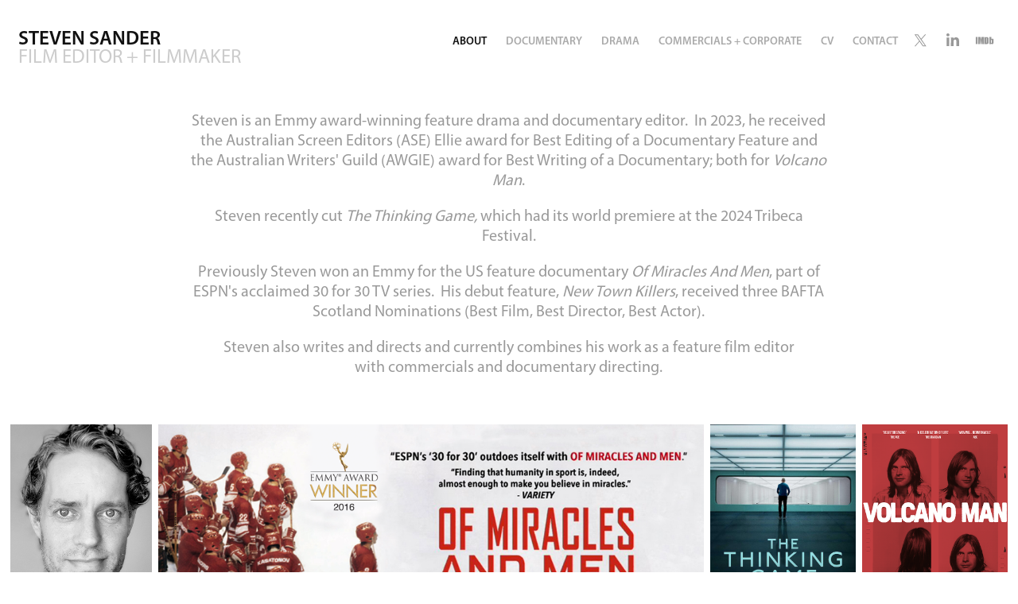

--- FILE ---
content_type: text/html; charset=utf-8
request_url: https://stevensander.com/
body_size: 7358
content:
<!DOCTYPE HTML>
<html lang="en-US">
<head>
  <meta charset="UTF-8" />
  <meta name="viewport" content="width=device-width, initial-scale=1" />
      <meta name="keywords"  content="Drama,Film Editor,Film Director,Documentary,Commercials,TVC" />
      <meta name="description"  content="About" />
      <meta name="twitter:card"  content="summary_large_image" />
      <meta name="twitter:site"  content="@AdobePortfolio" />
      <meta  property="og:title" content="Steven Sander" />
      <meta  property="og:description" content="About" />
      <meta  property="og:image" content="https://cdn.myportfolio.com/a43ca5e65f3f6ce7fb90a85e63476a8c/ea816334-1fa8-453a-b2d8-8e52f3b33ebc_rw_600.jpg?h=b4f522afe0dae5e31d67d5f1411c92e1" />
      <link rel="icon" href="[data-uri]"  />
      <link rel="stylesheet" href="/dist/css/main.css" type="text/css" />
      <link rel="stylesheet" href="https://cdn.myportfolio.com/a43ca5e65f3f6ce7fb90a85e63476a8c/eeec9d9fa22d3e8cc2c363db2992e38b1764844911.css?h=0c54e1c0cf6eb4f15398a52702845842" type="text/css" />
    <link rel="canonical" href="https://stevensander.com/about" />
      <title>Steven Sander</title>
    <script type="text/javascript" src="//use.typekit.net/ik/[base64].js?cb=8dae7d4d979f383d5ca1dd118e49b6878a07c580" async onload="
    try {
      window.Typekit.load();
    } catch (e) {
      console.warn('Typekit not loaded.');
    }
    "></script>
</head>
  <body class="transition-enabled">  <div class='page-background-video page-background-video-with-panel'>
  </div>
  <div class="js-responsive-nav">
    <div class="responsive-nav has-social">
      <div class="close-responsive-click-area js-close-responsive-nav">
        <div class="close-responsive-button"></div>
      </div>
          <div class="nav-container">
            <nav data-hover-hint="nav">
      <div class="page-title">
        <a href="/about" class="active">About</a>
      </div>
                <div class="gallery-title"><a href="/documentary" >Documentary</a></div>
                <div class="gallery-title"><a href="/drama" >Drama</a></div>
                <div class="gallery-title"><a href="/commercials-short-films" >Commercials + Corporate</a></div>
      <div class="link-title">
        <a href="https://drive.google.com/file/d/1LPajlCA9rvauolkSlUsw-gwa9aaw0XGU/view?usp=share_link" target="_blank">CV</a>
      </div>
      <div class="page-title">
        <a href="/contact" >Contact</a>
      </div>
                <div class="social pf-nav-social" data-hover-hint="navSocialIcons">
                  <ul>
                          <li>
                            <a href="https://twitter.com/stevesander" target="_blank">
                              <svg xmlns="http://www.w3.org/2000/svg" xmlns:xlink="http://www.w3.org/1999/xlink" version="1.1" x="0px" y="0px" viewBox="-8 -3 35 24" xml:space="preserve" class="icon"><path d="M10.4 7.4 16.9 0h-1.5L9.7 6.4 5.2 0H0l6.8 9.7L0 17.4h1.5l5.9-6.8 4.7 6.8h5.2l-6.9-10ZM8.3 9.8l-.7-1-5.5-7.6h2.4l4.4 6.2.7 1 5.7 8h-2.4L8.3 9.8Z"/></svg>
                            </a>
                          </li>
                          <li>
                            <a href="https://www.linkedin.com/in/stevensander/" target="_blank">
                              <svg version="1.1" id="Layer_1" xmlns="http://www.w3.org/2000/svg" xmlns:xlink="http://www.w3.org/1999/xlink" viewBox="0 0 30 24" style="enable-background:new 0 0 30 24;" xml:space="preserve" class="icon">
                              <path id="path-1_24_" d="M19.6,19v-5.8c0-1.4-0.5-2.4-1.7-2.4c-1,0-1.5,0.7-1.8,1.3C16,12.3,16,12.6,16,13v6h-3.4
                                c0,0,0.1-9.8,0-10.8H16v1.5c0,0,0,0,0,0h0v0C16.4,9,17.2,7.9,19,7.9c2.3,0,4,1.5,4,4.9V19H19.6z M8.9,6.7L8.9,6.7
                                C7.7,6.7,7,5.9,7,4.9C7,3.8,7.8,3,8.9,3s1.9,0.8,1.9,1.9C10.9,5.9,10.1,6.7,8.9,6.7z M10.6,19H7.2V8.2h3.4V19z"/>
                              </svg>
                            </a>
                          </li>
                          <li>
                            <a href="https://www.imdb.com/name/nm1281089/?ref_=fn_al_nm_1" target="_blank">
                              <svg version="1.1" id="Layer_1" xmlns="http://www.w3.org/2000/svg" xmlns:xlink="http://www.w3.org/1999/xlink" viewBox="0 0 30 24" style="enable-background:new 0 0 30 24;" xml:space="preserve" class="icon">
                              <g>
                                <rect x="3.9" y="7.5" class="st0" width="2.3" height="8.9"/>
                                <path class="st0" d="M11.1,7.5l-0.5,4.1l-0.3-2.2C10.2,8.7,10.2,8,10,7.5H7v8.9h2.1v-5.9l0.8,5.9h1.4l0.8-6v6h2.1V7.5H11.1z"/>
                                <path class="st0" d="M17.6,16.4c0.5,0,1,0,1.2-0.1c0.3,0,0.5-0.1,0.7-0.3c0.1-0.1,0.3-0.4,0.4-0.7c0.1-0.3,0.1-0.8,0.1-1.6v-3
                                  c0-0.8,0-1.4-0.1-1.6c0-0.3-0.1-0.5-0.4-0.8c-0.1-0.3-0.4-0.4-0.8-0.5c-0.4-0.1-1.1-0.1-2.2-0.1h-1.8v8.9H17.6z M17.7,9.1
                                  c0.1,0,0.1,0.1,0.1,0.3c0,0.1,0,0.4,0,0.8v3.4c0,0.5,0,1-0.1,1.1s-0.3,0.1-0.5,0.1V9C17.4,9,17.6,9,17.7,9.1z"/>
                                <path class="st0" d="M20.9,7.5v8.9h2.1l0.1-0.5c0.1,0.3,0.4,0.4,0.7,0.5s0.5,0.1,0.8,0.1c0.4,0,0.7-0.1,1-0.3
                                  c0.3-0.1,0.4-0.4,0.5-0.7c0-0.3,0.1-0.7,0.1-1.2v-2.5c0-0.5,0-0.8,0-1.1c0-0.1-0.1-0.3-0.1-0.5c-0.1-0.1-0.3-0.3-0.5-0.4
                                  S25,9.7,24.7,9.7s-0.5,0-0.8,0.1s-0.4,0.3-0.5,0.5V7.5H20.9z M23.9,14.2c0,0.4,0,0.7,0,0.8c0,0.1-0.3,0.1-0.4,0.1
                                  c-0.1,0-0.3,0-0.3-0.1c0-0.1-0.1-0.4-0.1-0.7V12c0-0.4,0-0.7,0-0.7c0-0.1,0.1-0.1,0.3-0.1s0.3,0,0.4,0.1c0,0.1,0.1,0.4,0.1,0.7
                                  V14.2z"/>
                              </g>
                              </svg>
                            </a>
                          </li>
                  </ul>
                </div>
            </nav>
          </div>
    </div>
  </div>
  <div class="site-wrap cfix js-site-wrap">
    <div class="site-container">
      <div class="site-content e2e-site-content">
        <header class="site-header">
          <div class="logo-container">
              <div class="logo-wrap" data-hover-hint="logo">
                    <div class="logo e2e-site-logo-text logo-text  ">
    <a href="/home" class="preserve-whitespace">STEVEN SANDER</a>

</div>
<div class="logo-secondary logo-secondary-text ">
    <a href="/about" class="preserve-whitespace">FILM EDITOR + FILMMAKER</a>

</div>

              </div>
  <div class="hamburger-click-area js-hamburger">
    <div class="hamburger">
      <i></i>
      <i></i>
      <i></i>
    </div>
  </div>
          </div>
              <div class="nav-container">
                <nav data-hover-hint="nav">
      <div class="page-title">
        <a href="/about" class="active">About</a>
      </div>
                <div class="gallery-title"><a href="/documentary" >Documentary</a></div>
                <div class="gallery-title"><a href="/drama" >Drama</a></div>
                <div class="gallery-title"><a href="/commercials-short-films" >Commercials + Corporate</a></div>
      <div class="link-title">
        <a href="https://drive.google.com/file/d/1LPajlCA9rvauolkSlUsw-gwa9aaw0XGU/view?usp=share_link" target="_blank">CV</a>
      </div>
      <div class="page-title">
        <a href="/contact" >Contact</a>
      </div>
                    <div class="social pf-nav-social" data-hover-hint="navSocialIcons">
                      <ul>
                              <li>
                                <a href="https://twitter.com/stevesander" target="_blank">
                                  <svg xmlns="http://www.w3.org/2000/svg" xmlns:xlink="http://www.w3.org/1999/xlink" version="1.1" x="0px" y="0px" viewBox="-8 -3 35 24" xml:space="preserve" class="icon"><path d="M10.4 7.4 16.9 0h-1.5L9.7 6.4 5.2 0H0l6.8 9.7L0 17.4h1.5l5.9-6.8 4.7 6.8h5.2l-6.9-10ZM8.3 9.8l-.7-1-5.5-7.6h2.4l4.4 6.2.7 1 5.7 8h-2.4L8.3 9.8Z"/></svg>
                                </a>
                              </li>
                              <li>
                                <a href="https://www.linkedin.com/in/stevensander/" target="_blank">
                                  <svg version="1.1" id="Layer_1" xmlns="http://www.w3.org/2000/svg" xmlns:xlink="http://www.w3.org/1999/xlink" viewBox="0 0 30 24" style="enable-background:new 0 0 30 24;" xml:space="preserve" class="icon">
                                  <path id="path-1_24_" d="M19.6,19v-5.8c0-1.4-0.5-2.4-1.7-2.4c-1,0-1.5,0.7-1.8,1.3C16,12.3,16,12.6,16,13v6h-3.4
                                    c0,0,0.1-9.8,0-10.8H16v1.5c0,0,0,0,0,0h0v0C16.4,9,17.2,7.9,19,7.9c2.3,0,4,1.5,4,4.9V19H19.6z M8.9,6.7L8.9,6.7
                                    C7.7,6.7,7,5.9,7,4.9C7,3.8,7.8,3,8.9,3s1.9,0.8,1.9,1.9C10.9,5.9,10.1,6.7,8.9,6.7z M10.6,19H7.2V8.2h3.4V19z"/>
                                  </svg>
                                </a>
                              </li>
                              <li>
                                <a href="https://www.imdb.com/name/nm1281089/?ref_=fn_al_nm_1" target="_blank">
                                  <svg version="1.1" id="Layer_1" xmlns="http://www.w3.org/2000/svg" xmlns:xlink="http://www.w3.org/1999/xlink" viewBox="0 0 30 24" style="enable-background:new 0 0 30 24;" xml:space="preserve" class="icon">
                                  <g>
                                    <rect x="3.9" y="7.5" class="st0" width="2.3" height="8.9"/>
                                    <path class="st0" d="M11.1,7.5l-0.5,4.1l-0.3-2.2C10.2,8.7,10.2,8,10,7.5H7v8.9h2.1v-5.9l0.8,5.9h1.4l0.8-6v6h2.1V7.5H11.1z"/>
                                    <path class="st0" d="M17.6,16.4c0.5,0,1,0,1.2-0.1c0.3,0,0.5-0.1,0.7-0.3c0.1-0.1,0.3-0.4,0.4-0.7c0.1-0.3,0.1-0.8,0.1-1.6v-3
                                      c0-0.8,0-1.4-0.1-1.6c0-0.3-0.1-0.5-0.4-0.8c-0.1-0.3-0.4-0.4-0.8-0.5c-0.4-0.1-1.1-0.1-2.2-0.1h-1.8v8.9H17.6z M17.7,9.1
                                      c0.1,0,0.1,0.1,0.1,0.3c0,0.1,0,0.4,0,0.8v3.4c0,0.5,0,1-0.1,1.1s-0.3,0.1-0.5,0.1V9C17.4,9,17.6,9,17.7,9.1z"/>
                                    <path class="st0" d="M20.9,7.5v8.9h2.1l0.1-0.5c0.1,0.3,0.4,0.4,0.7,0.5s0.5,0.1,0.8,0.1c0.4,0,0.7-0.1,1-0.3
                                      c0.3-0.1,0.4-0.4,0.5-0.7c0-0.3,0.1-0.7,0.1-1.2v-2.5c0-0.5,0-0.8,0-1.1c0-0.1-0.1-0.3-0.1-0.5c-0.1-0.1-0.3-0.3-0.5-0.4
                                      S25,9.7,24.7,9.7s-0.5,0-0.8,0.1s-0.4,0.3-0.5,0.5V7.5H20.9z M23.9,14.2c0,0.4,0,0.7,0,0.8c0,0.1-0.3,0.1-0.4,0.1
                                      c-0.1,0-0.3,0-0.3-0.1c0-0.1-0.1-0.4-0.1-0.7V12c0-0.4,0-0.7,0-0.7c0-0.1,0.1-0.1,0.3-0.1s0.3,0,0.4,0.1c0,0.1,0.1,0.4,0.1,0.7
                                      V14.2z"/>
                                  </g>
                                  </svg>
                                </a>
                              </li>
                      </ul>
                    </div>
                </nav>
              </div>
        </header>
        <main>
  <div class="page-container" data-context="page.page.container" data-hover-hint="pageContainer">
    <section class="page standard-modules">
      <div class="page-content js-page-content" data-context="pages" data-identity="id:p5b114a1d83fbccadf854ddf00efd7a9d6f53f3fe4a6570d0e1676">
        <div id="project-canvas" class="js-project-modules modules content">
          <div id="project-modules">
              
              
              
              
              
              <div class="project-module module text project-module-text align- js-project-module e2e-site-project-module-text">
  <div class="rich-text js-text-editable module-text"><div>Steven is an Emmy award-winning feature drama and documentary editor.  In 2023, he received the Australian Screen Editors (ASE) Ellie award for Best Editing of a Documentary Feature and the Australian Writers' Guild (AWGIE) award for Best Writing of a Documentary; both for <span style="font-family:cbym; font-style:italic; font-weight:400;">Volcano Man</span>.</div><div>Steven recently cut <span style="font-family:cbym; font-style:italic; font-weight:400;">The Thinking Game,</span> which had its world premiere at the 2024 Tribeca Festival.</div><div>Previously Steven won an Emmy for the US feature documentary <span style="font-family:cbym; font-style:italic; font-weight:400;">Of Miracles And Men</span>, part of ESPN's acclaimed 30 for 30 TV series.  His debut feature, <span style="font-family:cbym; font-style:italic; font-weight:400;">New Town Killers</span>, received three BAFTA Scotland Nominations (Best Film, Best Director, Best Actor).</div><div>Steven also writes and directs and currently combines his work as a feature film editor with commercials and documentary directing.</div></div>
</div>

              
              
              
              
              
              
              
              
              
              
              
              <div class="project-module module media_collection project-module-media_collection" data-id="m5b114f6d68e312ebb308998fd090b67fd5f569b590f319aaa4529"  style="padding-top: 0px;
padding-bottom: 40px;
  width: 100%;
">
  <div class="grid--main js-grid-main" data-grid-max-images="
  ">
    <div class="grid__item-container js-grid-item-container" data-flex-grow="171.62884518406" style="width:171.62884518406px; flex-grow:171.62884518406;" data-width="1309" data-height="1983">
      <script type="text/html" class="js-lightbox-slide-content">
        <div class="grid__image-wrapper">
          <img src="https://cdn.myportfolio.com/a43ca5e65f3f6ce7fb90a85e63476a8c/ea816334-1fa8-453a-b2d8-8e52f3b33ebc_rw_1920.jpg?h=20736b803d35c78f149e42dc94be44a5" srcset="https://cdn.myportfolio.com/a43ca5e65f3f6ce7fb90a85e63476a8c/ea816334-1fa8-453a-b2d8-8e52f3b33ebc_rw_600.jpg?h=b4f522afe0dae5e31d67d5f1411c92e1 600w,https://cdn.myportfolio.com/a43ca5e65f3f6ce7fb90a85e63476a8c/ea816334-1fa8-453a-b2d8-8e52f3b33ebc_rw_1200.jpg?h=4afa12e7d4889957bf72b04f384a6a70 1200w,https://cdn.myportfolio.com/a43ca5e65f3f6ce7fb90a85e63476a8c/ea816334-1fa8-453a-b2d8-8e52f3b33ebc_rw_1920.jpg?h=20736b803d35c78f149e42dc94be44a5 1309w,"  sizes="(max-width: 1309px) 100vw, 1309px">
        <div>
      </script>
      <img
        class="grid__item-image js-grid__item-image grid__item-image-lazy js-lazy"
        src="[data-uri]"
        
        data-src="https://cdn.myportfolio.com/a43ca5e65f3f6ce7fb90a85e63476a8c/ea816334-1fa8-453a-b2d8-8e52f3b33ebc_rw_1920.jpg?h=20736b803d35c78f149e42dc94be44a5"
        data-srcset="https://cdn.myportfolio.com/a43ca5e65f3f6ce7fb90a85e63476a8c/ea816334-1fa8-453a-b2d8-8e52f3b33ebc_rw_600.jpg?h=b4f522afe0dae5e31d67d5f1411c92e1 600w,https://cdn.myportfolio.com/a43ca5e65f3f6ce7fb90a85e63476a8c/ea816334-1fa8-453a-b2d8-8e52f3b33ebc_rw_1200.jpg?h=4afa12e7d4889957bf72b04f384a6a70 1200w,https://cdn.myportfolio.com/a43ca5e65f3f6ce7fb90a85e63476a8c/ea816334-1fa8-453a-b2d8-8e52f3b33ebc_rw_1920.jpg?h=20736b803d35c78f149e42dc94be44a5 1309w,"
      >
      <span class="grid__item-filler" style="padding-bottom:151.4896867838%;"></span>
    </div>
    <div class="grid__item-container js-grid-item-container" data-flex-grow="659.46091644205" style="width:659.46091644205px; flex-grow:659.46091644205;" data-width="941" data-height="371">
      <script type="text/html" class="js-lightbox-slide-content">
        <div class="grid__image-wrapper">
          <img src="https://cdn.myportfolio.com/a43ca5e65f3f6ce7fb90a85e63476a8c/66712f77-59e7-48b3-a517-ab9c9d079641_rw_1200.png?h=87369a7c81a006ccf542f926f3ef0953" srcset="https://cdn.myportfolio.com/a43ca5e65f3f6ce7fb90a85e63476a8c/66712f77-59e7-48b3-a517-ab9c9d079641_rw_600.png?h=24b44a9902a0b997e56ce020de00512b 600w,https://cdn.myportfolio.com/a43ca5e65f3f6ce7fb90a85e63476a8c/66712f77-59e7-48b3-a517-ab9c9d079641_rw_1200.png?h=87369a7c81a006ccf542f926f3ef0953 941w,"  sizes="(max-width: 941px) 100vw, 941px">
        <div>
      </script>
      <img
        class="grid__item-image js-grid__item-image grid__item-image-lazy js-lazy"
        src="[data-uri]"
        
        data-src="https://cdn.myportfolio.com/a43ca5e65f3f6ce7fb90a85e63476a8c/66712f77-59e7-48b3-a517-ab9c9d079641_rw_1200.png?h=87369a7c81a006ccf542f926f3ef0953"
        data-srcset="https://cdn.myportfolio.com/a43ca5e65f3f6ce7fb90a85e63476a8c/66712f77-59e7-48b3-a517-ab9c9d079641_rw_600.png?h=24b44a9902a0b997e56ce020de00512b 600w,https://cdn.myportfolio.com/a43ca5e65f3f6ce7fb90a85e63476a8c/66712f77-59e7-48b3-a517-ab9c9d079641_rw_1200.png?h=87369a7c81a006ccf542f926f3ef0953 941w,"
      >
      <span class="grid__item-filler" style="padding-bottom:39.4261424017%;"></span>
    </div>
    <div class="grid__item-container js-grid-item-container" data-flex-grow="175.87373167982" style="width:175.87373167982px; flex-grow:175.87373167982;" data-width="600" data-height="887">
      <script type="text/html" class="js-lightbox-slide-content">
        <div class="grid__image-wrapper">
          <img src="https://cdn.myportfolio.com/a43ca5e65f3f6ce7fb90a85e63476a8c/b6231942-d3b4-4b3f-b3a9-839e688c513b_rw_600.jpg?h=d17b4355cb10960b8b04b298caa18d0d" srcset="https://cdn.myportfolio.com/a43ca5e65f3f6ce7fb90a85e63476a8c/b6231942-d3b4-4b3f-b3a9-839e688c513b_rw_600.jpg?h=d17b4355cb10960b8b04b298caa18d0d 600w,"  sizes="(max-width: 600px) 100vw, 600px">
        <div>
      </script>
      <img
        class="grid__item-image js-grid__item-image grid__item-image-lazy js-lazy"
        src="[data-uri]"
        
        data-src="https://cdn.myportfolio.com/a43ca5e65f3f6ce7fb90a85e63476a8c/b6231942-d3b4-4b3f-b3a9-839e688c513b_rw_600.jpg?h=d17b4355cb10960b8b04b298caa18d0d"
        data-srcset="https://cdn.myportfolio.com/a43ca5e65f3f6ce7fb90a85e63476a8c/b6231942-d3b4-4b3f-b3a9-839e688c513b_rw_600.jpg?h=d17b4355cb10960b8b04b298caa18d0d 600w,"
      >
      <span class="grid__item-filler" style="padding-bottom:147.83333333333%;"></span>
    </div>
    <div class="grid__item-container js-grid-item-container" data-flex-grow="175.91150149155" style="width:175.91150149155px; flex-grow:175.91150149155;" data-width="3840" data-height="5675">
      <script type="text/html" class="js-lightbox-slide-content">
        <div class="grid__image-wrapper">
          <img src="https://cdn.myportfolio.com/a43ca5e65f3f6ce7fb90a85e63476a8c/d7191bdc-3503-494c-bda5-0c1f6a17c2ec_rw_3840.png?h=e2c11fc72077da704bf9fa47e43d30db" srcset="https://cdn.myportfolio.com/a43ca5e65f3f6ce7fb90a85e63476a8c/d7191bdc-3503-494c-bda5-0c1f6a17c2ec_rw_600.png?h=fd936ff113b751f42535c1612cac0a65 600w,https://cdn.myportfolio.com/a43ca5e65f3f6ce7fb90a85e63476a8c/d7191bdc-3503-494c-bda5-0c1f6a17c2ec_rw_1200.png?h=24fdbd7cebf912b30eb0e1af42c76158 1200w,https://cdn.myportfolio.com/a43ca5e65f3f6ce7fb90a85e63476a8c/d7191bdc-3503-494c-bda5-0c1f6a17c2ec_rw_1920.png?h=758c8cfb06d95c3cdd8b87857b53c86b 1920w,https://cdn.myportfolio.com/a43ca5e65f3f6ce7fb90a85e63476a8c/d7191bdc-3503-494c-bda5-0c1f6a17c2ec_rw_3840.png?h=e2c11fc72077da704bf9fa47e43d30db 3840w,"  sizes="(max-width: 3840px) 100vw, 3840px">
        <div>
      </script>
      <img
        class="grid__item-image js-grid__item-image grid__item-image-lazy js-lazy"
        src="[data-uri]"
        
        data-src="https://cdn.myportfolio.com/a43ca5e65f3f6ce7fb90a85e63476a8c/d7191bdc-3503-494c-bda5-0c1f6a17c2ec_rw_3840.png?h=e2c11fc72077da704bf9fa47e43d30db"
        data-srcset="https://cdn.myportfolio.com/a43ca5e65f3f6ce7fb90a85e63476a8c/d7191bdc-3503-494c-bda5-0c1f6a17c2ec_rw_600.png?h=fd936ff113b751f42535c1612cac0a65 600w,https://cdn.myportfolio.com/a43ca5e65f3f6ce7fb90a85e63476a8c/d7191bdc-3503-494c-bda5-0c1f6a17c2ec_rw_1200.png?h=24fdbd7cebf912b30eb0e1af42c76158 1200w,https://cdn.myportfolio.com/a43ca5e65f3f6ce7fb90a85e63476a8c/d7191bdc-3503-494c-bda5-0c1f6a17c2ec_rw_1920.png?h=758c8cfb06d95c3cdd8b87857b53c86b 1920w,https://cdn.myportfolio.com/a43ca5e65f3f6ce7fb90a85e63476a8c/d7191bdc-3503-494c-bda5-0c1f6a17c2ec_rw_3840.png?h=e2c11fc72077da704bf9fa47e43d30db 3840w,"
      >
      <span class="grid__item-filler" style="padding-bottom:147.80159216167%;"></span>
    </div>
    <div class="grid__item-container js-grid-item-container" data-flex-grow="462.5974025974" style="width:462.5974025974px; flex-grow:462.5974025974;" data-width="1918" data-height="1078">
      <script type="text/html" class="js-lightbox-slide-content">
        <div class="grid__image-wrapper">
          <img src="https://cdn.myportfolio.com/a43ca5e65f3f6ce7fb90a85e63476a8c/7b08e390-78b2-4dbb-be2d-258e68192c2e_rw_1920.png?h=b347645ff9d95d6604aa3d0560068e7f" srcset="https://cdn.myportfolio.com/a43ca5e65f3f6ce7fb90a85e63476a8c/7b08e390-78b2-4dbb-be2d-258e68192c2e_rw_600.png?h=90186801918485fd2d0107d1c27d8e67 600w,https://cdn.myportfolio.com/a43ca5e65f3f6ce7fb90a85e63476a8c/7b08e390-78b2-4dbb-be2d-258e68192c2e_rw_1200.png?h=d1647e348f44e98e335f2e336364d11d 1200w,https://cdn.myportfolio.com/a43ca5e65f3f6ce7fb90a85e63476a8c/7b08e390-78b2-4dbb-be2d-258e68192c2e_rw_1920.png?h=b347645ff9d95d6604aa3d0560068e7f 1918w,"  sizes="(max-width: 1918px) 100vw, 1918px">
        <div>
      </script>
      <img
        class="grid__item-image js-grid__item-image grid__item-image-lazy js-lazy"
        src="[data-uri]"
        
        data-src="https://cdn.myportfolio.com/a43ca5e65f3f6ce7fb90a85e63476a8c/7b08e390-78b2-4dbb-be2d-258e68192c2e_rw_1920.png?h=b347645ff9d95d6604aa3d0560068e7f"
        data-srcset="https://cdn.myportfolio.com/a43ca5e65f3f6ce7fb90a85e63476a8c/7b08e390-78b2-4dbb-be2d-258e68192c2e_rw_600.png?h=90186801918485fd2d0107d1c27d8e67 600w,https://cdn.myportfolio.com/a43ca5e65f3f6ce7fb90a85e63476a8c/7b08e390-78b2-4dbb-be2d-258e68192c2e_rw_1200.png?h=d1647e348f44e98e335f2e336364d11d 1200w,https://cdn.myportfolio.com/a43ca5e65f3f6ce7fb90a85e63476a8c/7b08e390-78b2-4dbb-be2d-258e68192c2e_rw_1920.png?h=b347645ff9d95d6604aa3d0560068e7f 1918w,"
      >
      <span class="grid__item-filler" style="padding-bottom:56.204379562044%;"></span>
    </div>
    <div class="grid__item-container js-grid-item-container" data-flex-grow="702.4126984127" style="width:702.4126984127px; flex-grow:702.4126984127;" data-width="1702" data-height="630">
      <script type="text/html" class="js-lightbox-slide-content">
        <div class="grid__image-wrapper">
          <img src="https://cdn.myportfolio.com/a43ca5e65f3f6ce7fb90a85e63476a8c/e7a95fc6-9729-419c-82f9-598de77822e4_rw_1920.jpg?h=2cec682f09252559d317d22af7fca826" srcset="https://cdn.myportfolio.com/a43ca5e65f3f6ce7fb90a85e63476a8c/e7a95fc6-9729-419c-82f9-598de77822e4_rw_600.jpg?h=911c826e5e3192a6a9a537679a3b00ee 600w,https://cdn.myportfolio.com/a43ca5e65f3f6ce7fb90a85e63476a8c/e7a95fc6-9729-419c-82f9-598de77822e4_rw_1200.jpg?h=319d02f77a9d49cc63448ff18ebc8325 1200w,https://cdn.myportfolio.com/a43ca5e65f3f6ce7fb90a85e63476a8c/e7a95fc6-9729-419c-82f9-598de77822e4_rw_1920.jpg?h=2cec682f09252559d317d22af7fca826 1702w,"  sizes="(max-width: 1702px) 100vw, 1702px">
        <div>
      </script>
      <img
        class="grid__item-image js-grid__item-image grid__item-image-lazy js-lazy"
        src="[data-uri]"
        
        data-src="https://cdn.myportfolio.com/a43ca5e65f3f6ce7fb90a85e63476a8c/e7a95fc6-9729-419c-82f9-598de77822e4_rw_1920.jpg?h=2cec682f09252559d317d22af7fca826"
        data-srcset="https://cdn.myportfolio.com/a43ca5e65f3f6ce7fb90a85e63476a8c/e7a95fc6-9729-419c-82f9-598de77822e4_rw_600.jpg?h=911c826e5e3192a6a9a537679a3b00ee 600w,https://cdn.myportfolio.com/a43ca5e65f3f6ce7fb90a85e63476a8c/e7a95fc6-9729-419c-82f9-598de77822e4_rw_1200.jpg?h=319d02f77a9d49cc63448ff18ebc8325 1200w,https://cdn.myportfolio.com/a43ca5e65f3f6ce7fb90a85e63476a8c/e7a95fc6-9729-419c-82f9-598de77822e4_rw_1920.jpg?h=2cec682f09252559d317d22af7fca826 1702w,"
      >
      <span class="grid__item-filler" style="padding-bottom:37.015276145711%;"></span>
    </div>
    <div class="grid__item-container js-grid-item-container" data-flex-grow="198.25318940137" style="width:198.25318940137px; flex-grow:198.25318940137;" data-width="777" data-height="1019">
      <script type="text/html" class="js-lightbox-slide-content">
        <div class="grid__image-wrapper">
          <img src="https://cdn.myportfolio.com/a43ca5e65f3f6ce7fb90a85e63476a8c/c401dd94-5165-4eba-b613-e8a398bb7c54_rw_1200.png?h=2b8c44d40203d980c0246e1bc5a6f519" srcset="https://cdn.myportfolio.com/a43ca5e65f3f6ce7fb90a85e63476a8c/c401dd94-5165-4eba-b613-e8a398bb7c54_rw_600.png?h=a2872ece0dc2a402d32cf3f86016a87e 600w,https://cdn.myportfolio.com/a43ca5e65f3f6ce7fb90a85e63476a8c/c401dd94-5165-4eba-b613-e8a398bb7c54_rw_1200.png?h=2b8c44d40203d980c0246e1bc5a6f519 777w,"  sizes="(max-width: 777px) 100vw, 777px">
        <div>
      </script>
      <img
        class="grid__item-image js-grid__item-image grid__item-image-lazy js-lazy"
        src="[data-uri]"
        
        data-src="https://cdn.myportfolio.com/a43ca5e65f3f6ce7fb90a85e63476a8c/c401dd94-5165-4eba-b613-e8a398bb7c54_rw_1200.png?h=2b8c44d40203d980c0246e1bc5a6f519"
        data-srcset="https://cdn.myportfolio.com/a43ca5e65f3f6ce7fb90a85e63476a8c/c401dd94-5165-4eba-b613-e8a398bb7c54_rw_600.png?h=a2872ece0dc2a402d32cf3f86016a87e 600w,https://cdn.myportfolio.com/a43ca5e65f3f6ce7fb90a85e63476a8c/c401dd94-5165-4eba-b613-e8a398bb7c54_rw_1200.png?h=2b8c44d40203d980c0246e1bc5a6f519 777w,"
      >
      <span class="grid__item-filler" style="padding-bottom:131.14543114543%;"></span>
    </div>
    <div class="grid__item-container js-grid-item-container" data-flex-grow="173.34135728173" style="width:173.34135728173px; flex-grow:173.34135728173;" data-width="3840" data-height="5759">
      <script type="text/html" class="js-lightbox-slide-content">
        <div class="grid__image-wrapper">
          <img src="https://cdn.myportfolio.com/a43ca5e65f3f6ce7fb90a85e63476a8c/74892825-c4f0-451e-8305-8373e0e2b4a7_rw_3840.png?h=590763634bb2e1c18ecf5f85daea2395" srcset="https://cdn.myportfolio.com/a43ca5e65f3f6ce7fb90a85e63476a8c/74892825-c4f0-451e-8305-8373e0e2b4a7_rw_600.png?h=cf953f8ca0d24a2e2717772659010bcf 600w,https://cdn.myportfolio.com/a43ca5e65f3f6ce7fb90a85e63476a8c/74892825-c4f0-451e-8305-8373e0e2b4a7_rw_1200.png?h=09e6f9415e460a3ec46d072c818e6daf 1200w,https://cdn.myportfolio.com/a43ca5e65f3f6ce7fb90a85e63476a8c/74892825-c4f0-451e-8305-8373e0e2b4a7_rw_1920.png?h=87da8a96dfcf827fe3247dd3e133d8d1 1920w,https://cdn.myportfolio.com/a43ca5e65f3f6ce7fb90a85e63476a8c/74892825-c4f0-451e-8305-8373e0e2b4a7_rw_3840.png?h=590763634bb2e1c18ecf5f85daea2395 3840w,"  sizes="(max-width: 3840px) 100vw, 3840px">
        <div>
      </script>
      <img
        class="grid__item-image js-grid__item-image grid__item-image-lazy js-lazy"
        src="[data-uri]"
        
        data-src="https://cdn.myportfolio.com/a43ca5e65f3f6ce7fb90a85e63476a8c/74892825-c4f0-451e-8305-8373e0e2b4a7_rw_3840.png?h=590763634bb2e1c18ecf5f85daea2395"
        data-srcset="https://cdn.myportfolio.com/a43ca5e65f3f6ce7fb90a85e63476a8c/74892825-c4f0-451e-8305-8373e0e2b4a7_rw_600.png?h=cf953f8ca0d24a2e2717772659010bcf 600w,https://cdn.myportfolio.com/a43ca5e65f3f6ce7fb90a85e63476a8c/74892825-c4f0-451e-8305-8373e0e2b4a7_rw_1200.png?h=09e6f9415e460a3ec46d072c818e6daf 1200w,https://cdn.myportfolio.com/a43ca5e65f3f6ce7fb90a85e63476a8c/74892825-c4f0-451e-8305-8373e0e2b4a7_rw_1920.png?h=87da8a96dfcf827fe3247dd3e133d8d1 1920w,https://cdn.myportfolio.com/a43ca5e65f3f6ce7fb90a85e63476a8c/74892825-c4f0-451e-8305-8373e0e2b4a7_rw_3840.png?h=590763634bb2e1c18ecf5f85daea2395 3840w,"
      >
      <span class="grid__item-filler" style="padding-bottom:149.99305651993%;"></span>
    </div>
    <div class="grid__item-container js-grid-item-container" data-flex-grow="183.85003023584" style="width:183.85003023584px; flex-grow:183.85003023584;" data-width="1920" data-height="2715">
      <script type="text/html" class="js-lightbox-slide-content">
        <div class="grid__image-wrapper">
          <img src="https://cdn.myportfolio.com/a43ca5e65f3f6ce7fb90a85e63476a8c/bb4809ec-bae8-4e78-a772-f6d8334bb903_rw_1920.jpg?h=d582799215f6ee2c07bff731bb1d9141" srcset="https://cdn.myportfolio.com/a43ca5e65f3f6ce7fb90a85e63476a8c/bb4809ec-bae8-4e78-a772-f6d8334bb903_rw_600.jpg?h=f5d061c890fb8542858085040ee5efa4 600w,https://cdn.myportfolio.com/a43ca5e65f3f6ce7fb90a85e63476a8c/bb4809ec-bae8-4e78-a772-f6d8334bb903_rw_1200.jpg?h=46e76057d90b86eaa1cde6ded9b82dc4 1200w,https://cdn.myportfolio.com/a43ca5e65f3f6ce7fb90a85e63476a8c/bb4809ec-bae8-4e78-a772-f6d8334bb903_rw_1920.jpg?h=d582799215f6ee2c07bff731bb1d9141 1920w,"  sizes="(max-width: 1920px) 100vw, 1920px">
        <div>
      </script>
      <img
        class="grid__item-image js-grid__item-image grid__item-image-lazy js-lazy"
        src="[data-uri]"
        
        data-src="https://cdn.myportfolio.com/a43ca5e65f3f6ce7fb90a85e63476a8c/bb4809ec-bae8-4e78-a772-f6d8334bb903_rw_1920.jpg?h=d582799215f6ee2c07bff731bb1d9141"
        data-srcset="https://cdn.myportfolio.com/a43ca5e65f3f6ce7fb90a85e63476a8c/bb4809ec-bae8-4e78-a772-f6d8334bb903_rw_600.jpg?h=f5d061c890fb8542858085040ee5efa4 600w,https://cdn.myportfolio.com/a43ca5e65f3f6ce7fb90a85e63476a8c/bb4809ec-bae8-4e78-a772-f6d8334bb903_rw_1200.jpg?h=46e76057d90b86eaa1cde6ded9b82dc4 1200w,https://cdn.myportfolio.com/a43ca5e65f3f6ce7fb90a85e63476a8c/bb4809ec-bae8-4e78-a772-f6d8334bb903_rw_1920.jpg?h=d582799215f6ee2c07bff731bb1d9141 1920w,"
      >
      <span class="grid__item-filler" style="padding-bottom:141.41961231471%;"></span>
    </div>
    <div class="grid__item-container js-grid-item-container" data-flex-grow="659.46091644205" style="width:659.46091644205px; flex-grow:659.46091644205;" data-width="941" data-height="371">
      <script type="text/html" class="js-lightbox-slide-content">
        <div class="grid__image-wrapper">
          <img src="https://cdn.myportfolio.com/a43ca5e65f3f6ce7fb90a85e63476a8c/c4881b70-1b94-4d5a-b29b-d61f4d1329fe_rw_1200.jpg?h=010f16879f297d7f3d9362e3ac025e84" srcset="https://cdn.myportfolio.com/a43ca5e65f3f6ce7fb90a85e63476a8c/c4881b70-1b94-4d5a-b29b-d61f4d1329fe_rw_600.jpg?h=2a71d21d73850cf44680217cc4d70947 600w,https://cdn.myportfolio.com/a43ca5e65f3f6ce7fb90a85e63476a8c/c4881b70-1b94-4d5a-b29b-d61f4d1329fe_rw_1200.jpg?h=010f16879f297d7f3d9362e3ac025e84 941w,"  sizes="(max-width: 941px) 100vw, 941px">
        <div>
      </script>
      <img
        class="grid__item-image js-grid__item-image grid__item-image-lazy js-lazy"
        src="[data-uri]"
        
        data-src="https://cdn.myportfolio.com/a43ca5e65f3f6ce7fb90a85e63476a8c/c4881b70-1b94-4d5a-b29b-d61f4d1329fe_rw_1200.jpg?h=010f16879f297d7f3d9362e3ac025e84"
        data-srcset="https://cdn.myportfolio.com/a43ca5e65f3f6ce7fb90a85e63476a8c/c4881b70-1b94-4d5a-b29b-d61f4d1329fe_rw_600.jpg?h=2a71d21d73850cf44680217cc4d70947 600w,https://cdn.myportfolio.com/a43ca5e65f3f6ce7fb90a85e63476a8c/c4881b70-1b94-4d5a-b29b-d61f4d1329fe_rw_1200.jpg?h=010f16879f297d7f3d9362e3ac025e84 941w,"
      >
      <span class="grid__item-filler" style="padding-bottom:39.4261424017%;"></span>
    </div>
    <div class="grid__item-container js-grid-item-container" data-flex-grow="659.46091644205" style="width:659.46091644205px; flex-grow:659.46091644205;" data-width="941" data-height="371">
      <script type="text/html" class="js-lightbox-slide-content">
        <div class="grid__image-wrapper">
          <img src="https://cdn.myportfolio.com/a43ca5e65f3f6ce7fb90a85e63476a8c/4bf8417e-3f09-446a-9e74-bc18113f07d2_rw_1200.jpg?h=6631aa4e0f5a5a988c1c784400e6da39" srcset="https://cdn.myportfolio.com/a43ca5e65f3f6ce7fb90a85e63476a8c/4bf8417e-3f09-446a-9e74-bc18113f07d2_rw_600.jpg?h=46ac50afe75eb31ef7a7e1f148442733 600w,https://cdn.myportfolio.com/a43ca5e65f3f6ce7fb90a85e63476a8c/4bf8417e-3f09-446a-9e74-bc18113f07d2_rw_1200.jpg?h=6631aa4e0f5a5a988c1c784400e6da39 941w,"  sizes="(max-width: 941px) 100vw, 941px">
        <div>
      </script>
      <img
        class="grid__item-image js-grid__item-image grid__item-image-lazy js-lazy"
        src="[data-uri]"
        
        data-src="https://cdn.myportfolio.com/a43ca5e65f3f6ce7fb90a85e63476a8c/4bf8417e-3f09-446a-9e74-bc18113f07d2_rw_1200.jpg?h=6631aa4e0f5a5a988c1c784400e6da39"
        data-srcset="https://cdn.myportfolio.com/a43ca5e65f3f6ce7fb90a85e63476a8c/4bf8417e-3f09-446a-9e74-bc18113f07d2_rw_600.jpg?h=46ac50afe75eb31ef7a7e1f148442733 600w,https://cdn.myportfolio.com/a43ca5e65f3f6ce7fb90a85e63476a8c/4bf8417e-3f09-446a-9e74-bc18113f07d2_rw_1200.jpg?h=6631aa4e0f5a5a988c1c784400e6da39 941w,"
      >
      <span class="grid__item-filler" style="padding-bottom:39.4261424017%;"></span>
    </div>
    <div class="grid__item-container js-grid-item-container" data-flex-grow="183.86084972911" style="width:183.86084972911px; flex-grow:183.86084972911;" data-width="1920" data-height="2715">
      <script type="text/html" class="js-lightbox-slide-content">
        <div class="grid__image-wrapper">
          <img src="https://cdn.myportfolio.com/a43ca5e65f3f6ce7fb90a85e63476a8c/adc7f224-62a6-4353-b55d-56bbb41994ff_rw_1920.jpg?h=6e8d7e0bc1cc05df0cf16054c748ddd1" srcset="https://cdn.myportfolio.com/a43ca5e65f3f6ce7fb90a85e63476a8c/adc7f224-62a6-4353-b55d-56bbb41994ff_rw_600.jpg?h=5b51a899c5ffb51b6540422a0b96ada3 600w,https://cdn.myportfolio.com/a43ca5e65f3f6ce7fb90a85e63476a8c/adc7f224-62a6-4353-b55d-56bbb41994ff_rw_1200.jpg?h=e11c5d70f0b33e753f90fb763ff7497c 1200w,https://cdn.myportfolio.com/a43ca5e65f3f6ce7fb90a85e63476a8c/adc7f224-62a6-4353-b55d-56bbb41994ff_rw_1920.jpg?h=6e8d7e0bc1cc05df0cf16054c748ddd1 1920w,"  sizes="(max-width: 1920px) 100vw, 1920px">
        <div>
      </script>
      <img
        class="grid__item-image js-grid__item-image grid__item-image-lazy js-lazy"
        src="[data-uri]"
        
        data-src="https://cdn.myportfolio.com/a43ca5e65f3f6ce7fb90a85e63476a8c/adc7f224-62a6-4353-b55d-56bbb41994ff_rw_1920.jpg?h=6e8d7e0bc1cc05df0cf16054c748ddd1"
        data-srcset="https://cdn.myportfolio.com/a43ca5e65f3f6ce7fb90a85e63476a8c/adc7f224-62a6-4353-b55d-56bbb41994ff_rw_600.jpg?h=5b51a899c5ffb51b6540422a0b96ada3 600w,https://cdn.myportfolio.com/a43ca5e65f3f6ce7fb90a85e63476a8c/adc7f224-62a6-4353-b55d-56bbb41994ff_rw_1200.jpg?h=e11c5d70f0b33e753f90fb763ff7497c 1200w,https://cdn.myportfolio.com/a43ca5e65f3f6ce7fb90a85e63476a8c/adc7f224-62a6-4353-b55d-56bbb41994ff_rw_1920.jpg?h=6e8d7e0bc1cc05df0cf16054c748ddd1 1920w,"
      >
      <span class="grid__item-filler" style="padding-bottom:141.41129032258%;"></span>
    </div>
    <div class="grid__item-container js-grid-item-container" data-flex-grow="173.16" style="width:173.16px; flex-grow:173.16;" data-width="666" data-height="1000">
      <script type="text/html" class="js-lightbox-slide-content">
        <div class="grid__image-wrapper">
          <img src="https://cdn.myportfolio.com/a43ca5e65f3f6ce7fb90a85e63476a8c/ff54d32b-2329-482a-8a46-844bba0b8f0c_rw_1200.jpg?h=f02c487cc0009848479fd890eff0727a" srcset="https://cdn.myportfolio.com/a43ca5e65f3f6ce7fb90a85e63476a8c/ff54d32b-2329-482a-8a46-844bba0b8f0c_rw_600.jpg?h=f1695f7c2714eda70d591abcb36af7bc 600w,https://cdn.myportfolio.com/a43ca5e65f3f6ce7fb90a85e63476a8c/ff54d32b-2329-482a-8a46-844bba0b8f0c_rw_1200.jpg?h=f02c487cc0009848479fd890eff0727a 666w,"  sizes="(max-width: 666px) 100vw, 666px">
        <div>
      </script>
      <img
        class="grid__item-image js-grid__item-image grid__item-image-lazy js-lazy"
        src="[data-uri]"
        
        data-src="https://cdn.myportfolio.com/a43ca5e65f3f6ce7fb90a85e63476a8c/ff54d32b-2329-482a-8a46-844bba0b8f0c_rw_1200.jpg?h=f02c487cc0009848479fd890eff0727a"
        data-srcset="https://cdn.myportfolio.com/a43ca5e65f3f6ce7fb90a85e63476a8c/ff54d32b-2329-482a-8a46-844bba0b8f0c_rw_600.jpg?h=f1695f7c2714eda70d591abcb36af7bc 600w,https://cdn.myportfolio.com/a43ca5e65f3f6ce7fb90a85e63476a8c/ff54d32b-2329-482a-8a46-844bba0b8f0c_rw_1200.jpg?h=f02c487cc0009848479fd890eff0727a 666w,"
      >
      <span class="grid__item-filler" style="padding-bottom:150.15015015015%;"></span>
    </div>
    <div class="grid__item-container js-grid-item-container" data-flex-grow="659.46091644205" style="width:659.46091644205px; flex-grow:659.46091644205;" data-width="941" data-height="371">
      <script type="text/html" class="js-lightbox-slide-content">
        <div class="grid__image-wrapper">
          <img src="https://cdn.myportfolio.com/a43ca5e65f3f6ce7fb90a85e63476a8c/bf51cd80-f8a1-44f2-8636-5c2a69cf0e4c_rw_1200.jpg?h=9c5fb9b635eb1b986f3d95cf621d442e" srcset="https://cdn.myportfolio.com/a43ca5e65f3f6ce7fb90a85e63476a8c/bf51cd80-f8a1-44f2-8636-5c2a69cf0e4c_rw_600.jpg?h=96baff4a9a84862121f8ea36e5a3277d 600w,https://cdn.myportfolio.com/a43ca5e65f3f6ce7fb90a85e63476a8c/bf51cd80-f8a1-44f2-8636-5c2a69cf0e4c_rw_1200.jpg?h=9c5fb9b635eb1b986f3d95cf621d442e 941w,"  sizes="(max-width: 941px) 100vw, 941px">
        <div>
      </script>
      <img
        class="grid__item-image js-grid__item-image grid__item-image-lazy js-lazy"
        src="[data-uri]"
        
        data-src="https://cdn.myportfolio.com/a43ca5e65f3f6ce7fb90a85e63476a8c/bf51cd80-f8a1-44f2-8636-5c2a69cf0e4c_rw_1200.jpg?h=9c5fb9b635eb1b986f3d95cf621d442e"
        data-srcset="https://cdn.myportfolio.com/a43ca5e65f3f6ce7fb90a85e63476a8c/bf51cd80-f8a1-44f2-8636-5c2a69cf0e4c_rw_600.jpg?h=96baff4a9a84862121f8ea36e5a3277d 600w,https://cdn.myportfolio.com/a43ca5e65f3f6ce7fb90a85e63476a8c/bf51cd80-f8a1-44f2-8636-5c2a69cf0e4c_rw_1200.jpg?h=9c5fb9b635eb1b986f3d95cf621d442e 941w,"
      >
      <span class="grid__item-filler" style="padding-bottom:39.4261424017%;"></span>
    </div>
    <div class="grid__item-container js-grid-item-container" data-flex-grow="659.46091644205" style="width:659.46091644205px; flex-grow:659.46091644205;" data-width="941" data-height="371">
      <script type="text/html" class="js-lightbox-slide-content">
        <div class="grid__image-wrapper">
          <img src="https://cdn.myportfolio.com/a43ca5e65f3f6ce7fb90a85e63476a8c/a304d755-2f52-44f3-9170-41668b47faff_rw_1200.jpg?h=89d692ec81e926c3d4a5465357744413" srcset="https://cdn.myportfolio.com/a43ca5e65f3f6ce7fb90a85e63476a8c/a304d755-2f52-44f3-9170-41668b47faff_rw_600.jpg?h=1475f68505733540b9ef59022db67cf6 600w,https://cdn.myportfolio.com/a43ca5e65f3f6ce7fb90a85e63476a8c/a304d755-2f52-44f3-9170-41668b47faff_rw_1200.jpg?h=89d692ec81e926c3d4a5465357744413 941w,"  sizes="(max-width: 941px) 100vw, 941px">
        <div>
      </script>
      <img
        class="grid__item-image js-grid__item-image grid__item-image-lazy js-lazy"
        src="[data-uri]"
        
        data-src="https://cdn.myportfolio.com/a43ca5e65f3f6ce7fb90a85e63476a8c/a304d755-2f52-44f3-9170-41668b47faff_rw_1200.jpg?h=89d692ec81e926c3d4a5465357744413"
        data-srcset="https://cdn.myportfolio.com/a43ca5e65f3f6ce7fb90a85e63476a8c/a304d755-2f52-44f3-9170-41668b47faff_rw_600.jpg?h=1475f68505733540b9ef59022db67cf6 600w,https://cdn.myportfolio.com/a43ca5e65f3f6ce7fb90a85e63476a8c/a304d755-2f52-44f3-9170-41668b47faff_rw_1200.jpg?h=89d692ec81e926c3d4a5465357744413 941w,"
      >
      <span class="grid__item-filler" style="padding-bottom:39.4261424017%;"></span>
    </div>
    <div class="grid__item-container js-grid-item-container" data-flex-grow="184.70941883768" style="width:184.70941883768px; flex-grow:184.70941883768;" data-width="709" data-height="998">
      <script type="text/html" class="js-lightbox-slide-content">
        <div class="grid__image-wrapper">
          <img src="https://cdn.myportfolio.com/a43ca5e65f3f6ce7fb90a85e63476a8c/2f69398f-f3e1-4194-afa5-a0bce876a0bb_rw_1200.jpg?h=7a40795a56fe809af3b1034899c5b01e" srcset="https://cdn.myportfolio.com/a43ca5e65f3f6ce7fb90a85e63476a8c/2f69398f-f3e1-4194-afa5-a0bce876a0bb_rw_600.jpg?h=890cb992291099c2c91393f2954ebe26 600w,https://cdn.myportfolio.com/a43ca5e65f3f6ce7fb90a85e63476a8c/2f69398f-f3e1-4194-afa5-a0bce876a0bb_rw_1200.jpg?h=7a40795a56fe809af3b1034899c5b01e 709w,"  sizes="(max-width: 709px) 100vw, 709px">
        <div>
      </script>
      <img
        class="grid__item-image js-grid__item-image grid__item-image-lazy js-lazy"
        src="[data-uri]"
        
        data-src="https://cdn.myportfolio.com/a43ca5e65f3f6ce7fb90a85e63476a8c/2f69398f-f3e1-4194-afa5-a0bce876a0bb_rw_1200.jpg?h=7a40795a56fe809af3b1034899c5b01e"
        data-srcset="https://cdn.myportfolio.com/a43ca5e65f3f6ce7fb90a85e63476a8c/2f69398f-f3e1-4194-afa5-a0bce876a0bb_rw_600.jpg?h=890cb992291099c2c91393f2954ebe26 600w,https://cdn.myportfolio.com/a43ca5e65f3f6ce7fb90a85e63476a8c/2f69398f-f3e1-4194-afa5-a0bce876a0bb_rw_1200.jpg?h=7a40795a56fe809af3b1034899c5b01e 709w,"
      >
      <span class="grid__item-filler" style="padding-bottom:140.76163610719%;"></span>
    </div>
    <div class="js-grid-spacer"></div>
  </div>
</div>

              
              
          </div>
        </div>
      </div>
    </section>
        <section class="back-to-top" data-hover-hint="backToTop">
          <a href="#"><span class="arrow">&uarr;</span><span class="preserve-whitespace">Back to Top</span></a>
        </section>
        <a class="back-to-top-fixed js-back-to-top back-to-top-fixed-with-panel" data-hover-hint="backToTop" data-hover-hint-placement="top-start" href="#">
          <svg version="1.1" id="Layer_1" xmlns="http://www.w3.org/2000/svg" xmlns:xlink="http://www.w3.org/1999/xlink" x="0px" y="0px"
           viewBox="0 0 26 26" style="enable-background:new 0 0 26 26;" xml:space="preserve" class="icon icon-back-to-top">
          <g>
            <path d="M13.8,1.3L21.6,9c0.1,0.1,0.1,0.3,0.2,0.4c0.1,0.1,0.1,0.3,0.1,0.4s0,0.3-0.1,0.4c-0.1,0.1-0.1,0.3-0.3,0.4
              c-0.1,0.1-0.2,0.2-0.4,0.3c-0.2,0.1-0.3,0.1-0.4,0.1c-0.1,0-0.3,0-0.4-0.1c-0.2-0.1-0.3-0.2-0.4-0.3L14.2,5l0,19.1
              c0,0.2-0.1,0.3-0.1,0.5c0,0.1-0.1,0.3-0.3,0.4c-0.1,0.1-0.2,0.2-0.4,0.3c-0.1,0.1-0.3,0.1-0.5,0.1c-0.1,0-0.3,0-0.4-0.1
              c-0.1-0.1-0.3-0.1-0.4-0.3c-0.1-0.1-0.2-0.2-0.3-0.4c-0.1-0.1-0.1-0.3-0.1-0.5l0-19.1l-5.7,5.7C6,10.8,5.8,10.9,5.7,11
              c-0.1,0.1-0.3,0.1-0.4,0.1c-0.2,0-0.3,0-0.4-0.1c-0.1-0.1-0.3-0.2-0.4-0.3c-0.1-0.1-0.1-0.2-0.2-0.4C4.1,10.2,4,10.1,4.1,9.9
              c0-0.1,0-0.3,0.1-0.4c0-0.1,0.1-0.3,0.3-0.4l7.7-7.8c0.1,0,0.2-0.1,0.2-0.1c0,0,0.1-0.1,0.2-0.1c0.1,0,0.2,0,0.2-0.1
              c0.1,0,0.1,0,0.2,0c0,0,0.1,0,0.2,0c0.1,0,0.2,0,0.2,0.1c0.1,0,0.1,0.1,0.2,0.1C13.7,1.2,13.8,1.2,13.8,1.3z"/>
          </g>
          </svg>
        </a>
  </div>
              <footer class="site-footer" data-hover-hint="footer">
                <div class="footer-text">
                  Copyright © 2021, Steven Sander. All rights reserved.
                </div>
              </footer>
        </main>
      </div>
    </div>
  </div>
</body>
<script type="text/javascript">
  // fix for Safari's back/forward cache
  window.onpageshow = function(e) {
    if (e.persisted) { window.location.reload(); }
  };
</script>
  <script type="text/javascript">var __config__ = {"page_id":"p5b114a1d83fbccadf854ddf00efd7a9d6f53f3fe4a6570d0e1676","theme":{"name":"geometric"},"pageTransition":true,"linkTransition":true,"disableDownload":true,"localizedValidationMessages":{"required":"This field is required","Email":"This field must be a valid email address"},"lightbox":{"enabled":true,"color":{"opacity":0.94,"hex":"#fff"}},"cookie_banner":{"enabled":false},"googleAnalytics":{"trackingCode":"G-RS7TZ7E7ZJ","anonymization":false}};</script>
  <script type="text/javascript" src="/site/translations?cb=8dae7d4d979f383d5ca1dd118e49b6878a07c580"></script>
  <script type="text/javascript" src="/dist/js/main.js?cb=8dae7d4d979f383d5ca1dd118e49b6878a07c580"></script>
</html>
